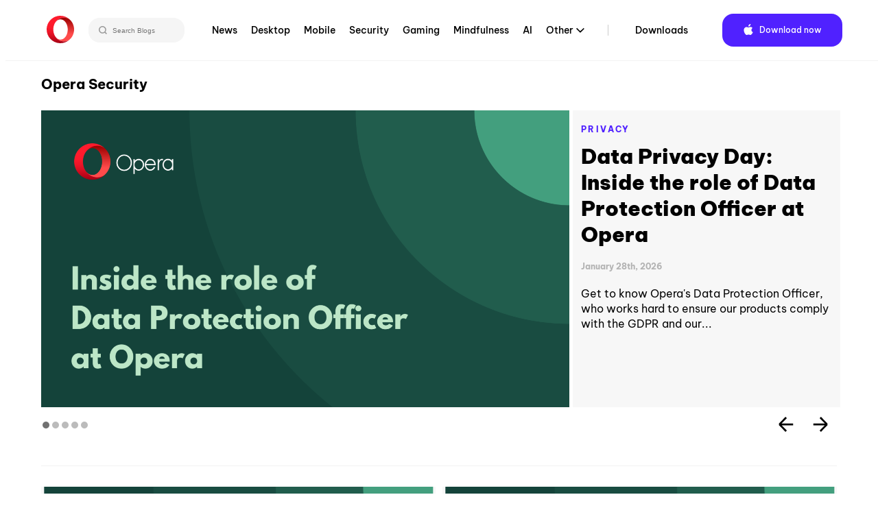

--- FILE ---
content_type: text/html; charset=UTF-8
request_url: https://blogs.opera.com/security/
body_size: 13866
content:

<!DOCTYPE html>
<!--[if lt IE 7]>
<html class="no-js lt-ie9 lt-ie8 lt-ie7"> <![endif]-->
<!--[if IE 7]>
<html class="no-js lt-ie9 lt-ie8"> <![endif]-->
<!--[if IE 8]>
<html class="no-js lt-ie9"> <![endif]-->
<!--[if gt IE 8]><!-->
<html class="no-js"> <!--<![endif]-->
<head>
    <meta charset="utf-8">
    <!-- Google Tag Manager -->
<script>(function(w,d,s,l,i){w[l]=w[l]||[];w[l].push({'gtm.start':
            new Date().getTime(),event:'gtm.js'});var f=d.getElementsByTagName(s)[0],
        j=d.createElement(s),dl=l!='dataLayer'?'&l='+l:'';j.async=true;j.src=
        'https://www.googletagmanager.com/gtm.js?id='+i+dl;f.parentNode.insertBefore(j,f);
    })(window,document,'script','dataLayer','GTM-N57PTZ9');</script>
<!-- End Google Tag Manager -->

    <meta http-equiv="X-UA-Compatible"
          content="IE=edge,chrome=1">

    
    <link rel="icon"
          type="image/x-icon"
          href="https://blogs.opera.com/security/wp-content/themes/opera-2022/static/img/opera.ced696a02c2c07e24ea24dbbed94d229.ico"/>

    <meta name="description"
          content="">
    <meta name="author"
          content="">

    <meta name="viewport"
          content="width=device-width">
    <link rel="stylesheet"
          type="text/css"
          media="all"
          href="https://www-static-blogs.operacdn.com/security/wp-content/themes/opera-2022/static/css/main.4953db3418e1ee4841826924de902183.css"/>

    <link rel="pingback"
          href="https://blogs.opera.com/security/xmlrpc.php"/>
    <meta name='robots' content='index, follow, max-image-preview:large, max-snippet:-1, max-video-preview:-1' />
	<style>img:is([sizes="auto" i], [sizes^="auto," i]) { contain-intrinsic-size: 3000px 1500px }</style>
	
	<!-- This site is optimized with the Yoast SEO Premium plugin v25.2 (Yoast SEO v25.2) - https://yoast.com/wordpress/plugins/seo/ -->
	<title>Opera Security Team&#039;s Blog | Opera</title>
	<link rel="canonical" href="https://blogs.opera.com/security/" />
	<link rel="next" href="https://blogs.opera.com/security/page/2/" />
	<meta property="og:locale" content="en_US" />
	<meta property="og:type" content="website" />
	<meta property="og:title" content="Opera Security" />
	<meta property="og:url" content="https://blogs.opera.com/security/" />
	<meta property="og:site_name" content="Opera Security" />
	<meta name="twitter:card" content="summary_large_image" />
	<script type="application/ld+json" class="yoast-schema-graph">{"@context":"https://schema.org","@graph":[{"@type":"CollectionPage","@id":"https://blogs.opera.com/security/","url":"https://blogs.opera.com/security/","name":"Opera Security Team's Blog | Opera","isPartOf":{"@id":"https://blogs.opera.com/security/#website"},"breadcrumb":{"@id":"https://blogs.opera.com/security/#breadcrumb"},"inLanguage":"en-US"},{"@type":"BreadcrumbList","@id":"https://blogs.opera.com/security/#breadcrumb","itemListElement":[{"@type":"ListItem","position":1,"name":"Home"}]},{"@type":"WebSite","@id":"https://blogs.opera.com/security/#website","url":"https://blogs.opera.com/security/","name":"Opera Security","description":"","potentialAction":[{"@type":"SearchAction","target":{"@type":"EntryPoint","urlTemplate":"https://blogs.opera.com/security/?s={search_term_string}"},"query-input":{"@type":"PropertyValueSpecification","valueRequired":true,"valueName":"search_term_string"}}],"inLanguage":"en-US"}]}</script>
	<!-- / Yoast SEO Premium plugin. -->


<link rel='stylesheet' id='wp-block-library-css' href='https://www-static-blogs.operacdn.com/security/wp-includes/css/dist/block-library/style.min.css?ver=6.8.1' type='text/css' media='all' />
<style id='classic-theme-styles-inline-css' type='text/css'>
/*! This file is auto-generated */
.wp-block-button__link{color:#fff;background-color:#32373c;border-radius:9999px;box-shadow:none;text-decoration:none;padding:calc(.667em + 2px) calc(1.333em + 2px);font-size:1.125em}.wp-block-file__button{background:#32373c;color:#fff;text-decoration:none}
</style>
<style id='global-styles-inline-css' type='text/css'>
:root{--wp--preset--aspect-ratio--square: 1;--wp--preset--aspect-ratio--4-3: 4/3;--wp--preset--aspect-ratio--3-4: 3/4;--wp--preset--aspect-ratio--3-2: 3/2;--wp--preset--aspect-ratio--2-3: 2/3;--wp--preset--aspect-ratio--16-9: 16/9;--wp--preset--aspect-ratio--9-16: 9/16;--wp--preset--color--black: #000000;--wp--preset--color--cyan-bluish-gray: #abb8c3;--wp--preset--color--white: #ffffff;--wp--preset--color--pale-pink: #f78da7;--wp--preset--color--vivid-red: #cf2e2e;--wp--preset--color--luminous-vivid-orange: #ff6900;--wp--preset--color--luminous-vivid-amber: #fcb900;--wp--preset--color--light-green-cyan: #7bdcb5;--wp--preset--color--vivid-green-cyan: #00d084;--wp--preset--color--pale-cyan-blue: #8ed1fc;--wp--preset--color--vivid-cyan-blue: #0693e3;--wp--preset--color--vivid-purple: #9b51e0;--wp--preset--gradient--vivid-cyan-blue-to-vivid-purple: linear-gradient(135deg,rgba(6,147,227,1) 0%,rgb(155,81,224) 100%);--wp--preset--gradient--light-green-cyan-to-vivid-green-cyan: linear-gradient(135deg,rgb(122,220,180) 0%,rgb(0,208,130) 100%);--wp--preset--gradient--luminous-vivid-amber-to-luminous-vivid-orange: linear-gradient(135deg,rgba(252,185,0,1) 0%,rgba(255,105,0,1) 100%);--wp--preset--gradient--luminous-vivid-orange-to-vivid-red: linear-gradient(135deg,rgba(255,105,0,1) 0%,rgb(207,46,46) 100%);--wp--preset--gradient--very-light-gray-to-cyan-bluish-gray: linear-gradient(135deg,rgb(238,238,238) 0%,rgb(169,184,195) 100%);--wp--preset--gradient--cool-to-warm-spectrum: linear-gradient(135deg,rgb(74,234,220) 0%,rgb(151,120,209) 20%,rgb(207,42,186) 40%,rgb(238,44,130) 60%,rgb(251,105,98) 80%,rgb(254,248,76) 100%);--wp--preset--gradient--blush-light-purple: linear-gradient(135deg,rgb(255,206,236) 0%,rgb(152,150,240) 100%);--wp--preset--gradient--blush-bordeaux: linear-gradient(135deg,rgb(254,205,165) 0%,rgb(254,45,45) 50%,rgb(107,0,62) 100%);--wp--preset--gradient--luminous-dusk: linear-gradient(135deg,rgb(255,203,112) 0%,rgb(199,81,192) 50%,rgb(65,88,208) 100%);--wp--preset--gradient--pale-ocean: linear-gradient(135deg,rgb(255,245,203) 0%,rgb(182,227,212) 50%,rgb(51,167,181) 100%);--wp--preset--gradient--electric-grass: linear-gradient(135deg,rgb(202,248,128) 0%,rgb(113,206,126) 100%);--wp--preset--gradient--midnight: linear-gradient(135deg,rgb(2,3,129) 0%,rgb(40,116,252) 100%);--wp--preset--font-size--small: 13px;--wp--preset--font-size--medium: 20px;--wp--preset--font-size--large: 36px;--wp--preset--font-size--x-large: 42px;--wp--preset--spacing--20: 0.44rem;--wp--preset--spacing--30: 0.67rem;--wp--preset--spacing--40: 1rem;--wp--preset--spacing--50: 1.5rem;--wp--preset--spacing--60: 2.25rem;--wp--preset--spacing--70: 3.38rem;--wp--preset--spacing--80: 5.06rem;--wp--preset--shadow--natural: 6px 6px 9px rgba(0, 0, 0, 0.2);--wp--preset--shadow--deep: 12px 12px 50px rgba(0, 0, 0, 0.4);--wp--preset--shadow--sharp: 6px 6px 0px rgba(0, 0, 0, 0.2);--wp--preset--shadow--outlined: 6px 6px 0px -3px rgba(255, 255, 255, 1), 6px 6px rgba(0, 0, 0, 1);--wp--preset--shadow--crisp: 6px 6px 0px rgba(0, 0, 0, 1);}:where(.is-layout-flex){gap: 0.5em;}:where(.is-layout-grid){gap: 0.5em;}body .is-layout-flex{display: flex;}.is-layout-flex{flex-wrap: wrap;align-items: center;}.is-layout-flex > :is(*, div){margin: 0;}body .is-layout-grid{display: grid;}.is-layout-grid > :is(*, div){margin: 0;}:where(.wp-block-columns.is-layout-flex){gap: 2em;}:where(.wp-block-columns.is-layout-grid){gap: 2em;}:where(.wp-block-post-template.is-layout-flex){gap: 1.25em;}:where(.wp-block-post-template.is-layout-grid){gap: 1.25em;}.has-black-color{color: var(--wp--preset--color--black) !important;}.has-cyan-bluish-gray-color{color: var(--wp--preset--color--cyan-bluish-gray) !important;}.has-white-color{color: var(--wp--preset--color--white) !important;}.has-pale-pink-color{color: var(--wp--preset--color--pale-pink) !important;}.has-vivid-red-color{color: var(--wp--preset--color--vivid-red) !important;}.has-luminous-vivid-orange-color{color: var(--wp--preset--color--luminous-vivid-orange) !important;}.has-luminous-vivid-amber-color{color: var(--wp--preset--color--luminous-vivid-amber) !important;}.has-light-green-cyan-color{color: var(--wp--preset--color--light-green-cyan) !important;}.has-vivid-green-cyan-color{color: var(--wp--preset--color--vivid-green-cyan) !important;}.has-pale-cyan-blue-color{color: var(--wp--preset--color--pale-cyan-blue) !important;}.has-vivid-cyan-blue-color{color: var(--wp--preset--color--vivid-cyan-blue) !important;}.has-vivid-purple-color{color: var(--wp--preset--color--vivid-purple) !important;}.has-black-background-color{background-color: var(--wp--preset--color--black) !important;}.has-cyan-bluish-gray-background-color{background-color: var(--wp--preset--color--cyan-bluish-gray) !important;}.has-white-background-color{background-color: var(--wp--preset--color--white) !important;}.has-pale-pink-background-color{background-color: var(--wp--preset--color--pale-pink) !important;}.has-vivid-red-background-color{background-color: var(--wp--preset--color--vivid-red) !important;}.has-luminous-vivid-orange-background-color{background-color: var(--wp--preset--color--luminous-vivid-orange) !important;}.has-luminous-vivid-amber-background-color{background-color: var(--wp--preset--color--luminous-vivid-amber) !important;}.has-light-green-cyan-background-color{background-color: var(--wp--preset--color--light-green-cyan) !important;}.has-vivid-green-cyan-background-color{background-color: var(--wp--preset--color--vivid-green-cyan) !important;}.has-pale-cyan-blue-background-color{background-color: var(--wp--preset--color--pale-cyan-blue) !important;}.has-vivid-cyan-blue-background-color{background-color: var(--wp--preset--color--vivid-cyan-blue) !important;}.has-vivid-purple-background-color{background-color: var(--wp--preset--color--vivid-purple) !important;}.has-black-border-color{border-color: var(--wp--preset--color--black) !important;}.has-cyan-bluish-gray-border-color{border-color: var(--wp--preset--color--cyan-bluish-gray) !important;}.has-white-border-color{border-color: var(--wp--preset--color--white) !important;}.has-pale-pink-border-color{border-color: var(--wp--preset--color--pale-pink) !important;}.has-vivid-red-border-color{border-color: var(--wp--preset--color--vivid-red) !important;}.has-luminous-vivid-orange-border-color{border-color: var(--wp--preset--color--luminous-vivid-orange) !important;}.has-luminous-vivid-amber-border-color{border-color: var(--wp--preset--color--luminous-vivid-amber) !important;}.has-light-green-cyan-border-color{border-color: var(--wp--preset--color--light-green-cyan) !important;}.has-vivid-green-cyan-border-color{border-color: var(--wp--preset--color--vivid-green-cyan) !important;}.has-pale-cyan-blue-border-color{border-color: var(--wp--preset--color--pale-cyan-blue) !important;}.has-vivid-cyan-blue-border-color{border-color: var(--wp--preset--color--vivid-cyan-blue) !important;}.has-vivid-purple-border-color{border-color: var(--wp--preset--color--vivid-purple) !important;}.has-vivid-cyan-blue-to-vivid-purple-gradient-background{background: var(--wp--preset--gradient--vivid-cyan-blue-to-vivid-purple) !important;}.has-light-green-cyan-to-vivid-green-cyan-gradient-background{background: var(--wp--preset--gradient--light-green-cyan-to-vivid-green-cyan) !important;}.has-luminous-vivid-amber-to-luminous-vivid-orange-gradient-background{background: var(--wp--preset--gradient--luminous-vivid-amber-to-luminous-vivid-orange) !important;}.has-luminous-vivid-orange-to-vivid-red-gradient-background{background: var(--wp--preset--gradient--luminous-vivid-orange-to-vivid-red) !important;}.has-very-light-gray-to-cyan-bluish-gray-gradient-background{background: var(--wp--preset--gradient--very-light-gray-to-cyan-bluish-gray) !important;}.has-cool-to-warm-spectrum-gradient-background{background: var(--wp--preset--gradient--cool-to-warm-spectrum) !important;}.has-blush-light-purple-gradient-background{background: var(--wp--preset--gradient--blush-light-purple) !important;}.has-blush-bordeaux-gradient-background{background: var(--wp--preset--gradient--blush-bordeaux) !important;}.has-luminous-dusk-gradient-background{background: var(--wp--preset--gradient--luminous-dusk) !important;}.has-pale-ocean-gradient-background{background: var(--wp--preset--gradient--pale-ocean) !important;}.has-electric-grass-gradient-background{background: var(--wp--preset--gradient--electric-grass) !important;}.has-midnight-gradient-background{background: var(--wp--preset--gradient--midnight) !important;}.has-small-font-size{font-size: var(--wp--preset--font-size--small) !important;}.has-medium-font-size{font-size: var(--wp--preset--font-size--medium) !important;}.has-large-font-size{font-size: var(--wp--preset--font-size--large) !important;}.has-x-large-font-size{font-size: var(--wp--preset--font-size--x-large) !important;}
:where(.wp-block-post-template.is-layout-flex){gap: 1.25em;}:where(.wp-block-post-template.is-layout-grid){gap: 1.25em;}
:where(.wp-block-columns.is-layout-flex){gap: 2em;}:where(.wp-block-columns.is-layout-grid){gap: 2em;}
:root :where(.wp-block-pullquote){font-size: 1.5em;line-height: 1.6;}
</style>
<link rel='stylesheet' id='related-posts-by-taxonomy-css' href='https://www-static-blogs.operacdn.com/security/wp-content/plugins/related-posts-by-taxonomy/includes/assets/css/styles.css?ver=6.8.1' type='text/css' media='all' />
<link rel="https://api.w.org/" href="https://blogs.opera.com/security/wp-json/" /><link rel="EditURI" type="application/rsd+xml" title="RSD" href="https://blogs.opera.com/security/xmlrpc.php?rsd" />
<meta name="generator" content="WordPress 6.8.1" />

</head>
<body class="home blog wp-theme-opera-2022">
<!-- Google Tag Manager (noscript) -->
<noscript><iframe src="https://www.googletagmanager.com/ns.html?id=GTM-N57PTZ9"
                  height="0" width="0" style="display:none;visibility:hidden"></iframe></noscript>
<!-- End Google Tag Manager (noscript) -->
<!--[if lt IE 7]>
<p class="chromeframe">You are using an outdated browser.
    <a href="http://opera.com/">Upgrade your browser today</a>
</p>
<![endif]-->
<div class="header button-theme"
     role="navigation">
    <div class="header__wrapper container-fluid wrapper">
        <a class="header__brand"
           href="https://blogs.opera.com/security/">
            <img src="https://www-static-blogs.operacdn.com/security/wp-content/themes/opera-2022/static/img/logo.64d9b43037de76c75fa0a1a04d91f14e.svg"
                 alt="Opera"/>
        </a>
        <div class="search">
            <div class="searchBar">
                <form role="search" method="get" id="searchform" action="https://blogs.opera.com/security/" >
            <input id="searchQueryInput" class="search-form search-field" type="text" name="s" placeholder="Search Blogs" value=""/>
            <button id="searchsubmit" type="submit" id="searchsubmit" />
                <svg width="12" height="12" viewBox="0 0 12 12" fill="none" xmlns="http://www.w3.org/2000/svg">
                    <path d="M5.37909 0.666748L10.6667 6.00008M10.6667 6.00008L5.37909 11.3334M10.6667 6.00008L0 6.00008" stroke="#666666" stroke-width="1.46667"/>
                </svg>
            </button>
            <button id="searchQueryIcon" name="searchQueryIcon">
                <svg width="18" height="18" viewBox="0 0 18 18" fill="none" xmlns="http://www.w3.org/2000/svg">
                <path fill-rule="evenodd" clip-rule="evenodd" d="M11.3368 7.40174C11.3368 9.57502 9.57502 11.3368 7.40174 11.3368C5.22846 11.3368 3.46667 9.57502 3.46667 7.40174C3.46667 5.22846 5.22846 3.46667 7.40174 3.46667C9.57502 3.46667 11.3368 5.22846 11.3368 7.40174ZM10.6676 11.7047C9.76062 12.3942 8.62897 12.8035 7.40174 12.8035C4.41844 12.8035 2 10.385 2 7.40174C2 4.41844 4.41844 2 7.40174 2C10.385 2 12.8035 4.41844 12.8035 7.40174C12.8035 8.62897 12.3942 9.76062 11.7047 10.6676L13.9972 12.9601L12.9601 13.9972L10.6676 11.7047Z" fill="#999999"/>
                </svg>
            </button>

            </form>            </div>
        </div>
        <div class="header__menu">
            <ul id="menu-top-menu" class="menu"><li id="menu-item-466" class="menu-item menu-item-type-custom menu-item-object-custom menu-item-466"><a href="https://blogs.opera.com/news/">News</a></li>
<li id="menu-item-467" class="menu-item menu-item-type-custom menu-item-object-custom menu-item-467"><a href="https://blogs.opera.com/desktop/">Desktop</a></li>
<li id="menu-item-468" class="menu-item menu-item-type-custom menu-item-object-custom menu-item-468"><a href="https://blogs.opera.com/mobile/">Mobile</a></li>
<li id="menu-item-470" class="menu-item menu-item-type-custom menu-item-object-custom current-menu-item current_page_item menu-item-home menu-item-470"><a href="https://blogs.opera.com/security/" aria-current="page">Security</a></li>
<li id="menu-item-575" class="menu-item menu-item-type-custom menu-item-object-custom menu-item-575"><a href="https://blogs.opera.com/news/category/gaming/">Gaming</a></li>
<li id="menu-item-622" class="menu-item menu-item-type-custom menu-item-object-custom menu-item-622"><a href="https://blogs.opera.com/news/category/mindfulness/">Mindfulness</a></li>
<li id="menu-item-574" class="menu-item menu-item-type-custom menu-item-object-custom menu-item-574"><a href="https://blogs.opera.com/news/category/ai/">AI</a></li>
<li id="menu-item-471" class="menu-item menu-item-type-custom menu-item-object-custom menu-item-has-children menu-item-471"><a href="#">Other</a>
<ul class="sub-menu">
	<li id="menu-item-472" class="menu-item menu-item-type-custom menu-item-object-custom menu-item-472"><a href="https://blogs.opera.com/tips-and-tricks/">Tips &amp; Tricks</a></li>
	<li id="menu-item-469" class="menu-item menu-item-type-custom menu-item-object-custom menu-item-469"><a href="https://blogs.opera.com/crypto/">Crypto</a></li>
	<li id="menu-item-473" class="menu-item menu-item-type-custom menu-item-object-custom menu-item-473"><a href="https://blogs.opera.com/russia/">Russia &amp; CIS</a></li>
	<li id="menu-item-474" class="menu-item menu-item-type-custom menu-item-object-custom menu-item-474"><a href="https://blogs.opera.com/africa/">Africa</a></li>
	<li id="menu-item-475" class="menu-item menu-item-type-custom menu-item-object-custom menu-item-475"><a href="https://blogs.opera.com/india/">India</a></li>
	<li id="menu-item-476" class="menu-item menu-item-type-custom menu-item-object-custom menu-item-476"><a href="https://blogs.opera.com/indonesia/">Indonesia</a></li>
	<li id="menu-item-477" class="menu-item menu-item-type-custom menu-item-object-custom menu-item-477"><a href="https://blogs.opera.com/germany/">Germany</a></li>
</ul>
</li>
<li id="menu-item-478" class="main-nav-separator menu-item menu-item-type-custom menu-item-object-custom menu-item-478"><a href="https://www.opera.com/download">Downloads</a></li>
</ul>            <div class="right">
                <div class="dark-theme-switch @mobile-hidden">
                </div>
                <div class="header__download">
                    <span class="download-button--wrapper download-button--desktop download-button--full ">
                        <a href="https://www.opera.com/download"
                           target="_blank"
                           class="button"
                           rel="nofollow noopener"
                           data-alternative="None">
                             <span class="cta"><span class="platform-icon">Download now</span></span>
                        </a>
                    </span>
                </div>
            </div>
        </div>
        <input id="header__switcher"
               class="hidden--clip header__switcher"
               type="checkbox">
        <label class="header__menu-switcher"
               for="header__switcher"
               style="background-image: url(https://www-static-blogs.operacdn.com/security/wp-content/themes/opera-2022/static/img/hamburger-icon.f6b521ba8d57ffa897052aa010122589.svg)"></label>
        <nav class="header__menu-nav container-fluid"><div class="menu-item menu-item-type-custom menu-item-object-custom menu-item-466"><input id="hf-browsers-switcher466" class="hf__dd-switcher hf-hide" type="checkbox"><h4 class="hf__heading"><label class="hf__label" for="hf-browsers-switcher466"><a class="hf__link hover-line" href=https://blogs.opera.com/news/">News</a></label></h4></div><div class="menu-item menu-item-type-custom menu-item-object-custom menu-item-467"><input id="hf-browsers-switcher467" class="hf__dd-switcher hf-hide" type="checkbox"><h4 class="hf__heading"><label class="hf__label" for="hf-browsers-switcher467"><a class="hf__link hover-line" href=https://blogs.opera.com/desktop/">Desktop</a></label></h4></div><div class="menu-item menu-item-type-custom menu-item-object-custom menu-item-468"><input id="hf-browsers-switcher468" class="hf__dd-switcher hf-hide" type="checkbox"><h4 class="hf__heading"><label class="hf__label" for="hf-browsers-switcher468"><a class="hf__link hover-line" href=https://blogs.opera.com/mobile/">Mobile</a></label></h4></div><div class="menu-item menu-item-type-custom menu-item-object-custom current-menu-item current_page_item menu-item-home active menu-item-470"><input id="hf-browsers-switcher470" class="hf__dd-switcher hf-hide" type="checkbox"><h4 class="hf__heading"><label class="hf__label" for="hf-browsers-switcher470"><a class="hf__link hover-line" href=https://blogs.opera.com/security/">Security</a></label></h4></div><div class="menu-item menu-item-type-custom menu-item-object-custom menu-item-575"><input id="hf-browsers-switcher575" class="hf__dd-switcher hf-hide" type="checkbox"><h4 class="hf__heading"><label class="hf__label" for="hf-browsers-switcher575"><a class="hf__link hover-line" href=https://blogs.opera.com/news/category/gaming/">Gaming</a></label></h4></div><div class="menu-item menu-item-type-custom menu-item-object-custom menu-item-622"><input id="hf-browsers-switcher622" class="hf__dd-switcher hf-hide" type="checkbox"><h4 class="hf__heading"><label class="hf__label" for="hf-browsers-switcher622"><a class="hf__link hover-line" href=https://blogs.opera.com/news/category/mindfulness/">Mindfulness</a></label></h4></div><div class="menu-item menu-item-type-custom menu-item-object-custom menu-item-574"><input id="hf-browsers-switcher574" class="hf__dd-switcher hf-hide" type="checkbox"><h4 class="hf__heading"><label class="hf__label" for="hf-browsers-switcher574"><a class="hf__link hover-line" href=https://blogs.opera.com/news/category/ai/">AI</a></label></h4></div><div class="menu-item menu-item-type-custom menu-item-object-custom menu-item-has-children dropdown menu-item-471"><input id="hf-browsers-switcher471" class="hf__dd-switcher hf-hide" type="checkbox"><h4 class="hf__heading"><label class="hf__label" for="hf-browsers-switcher471"><a class="hf__link hover-line" href=#">Other</a></label></h4><div class="hf__dd-content header__dd-content">
<ul class="dropdown-menu depth_0">
	<li class="menu-item menu-item-type-custom menu-item-object-custom menu-item-472"><a class="hf__link hover-line" href="https://blogs.opera.com/tips-and-tricks/"><span class="hover-line__element">Tips &amp; Tricks</span></a></li>	<li class="menu-item menu-item-type-custom menu-item-object-custom menu-item-469"><a class="hf__link hover-line" href="https://blogs.opera.com/crypto/"><span class="hover-line__element">Crypto</span></a></li>	<li class="menu-item menu-item-type-custom menu-item-object-custom menu-item-473"><a class="hf__link hover-line" href="https://blogs.opera.com/russia/"><span class="hover-line__element">Russia &amp; CIS</span></a></li>	<li class="menu-item menu-item-type-custom menu-item-object-custom menu-item-474"><a class="hf__link hover-line" href="https://blogs.opera.com/africa/"><span class="hover-line__element">Africa</span></a></li>	<li class="menu-item menu-item-type-custom menu-item-object-custom menu-item-475"><a class="hf__link hover-line" href="https://blogs.opera.com/india/"><span class="hover-line__element">India</span></a></li>	<li class="menu-item menu-item-type-custom menu-item-object-custom menu-item-476"><a class="hf__link hover-line" href="https://blogs.opera.com/indonesia/"><span class="hover-line__element">Indonesia</span></a></li>	<li class="menu-item menu-item-type-custom menu-item-object-custom menu-item-477"><a class="hf__link hover-line" href="https://blogs.opera.com/germany/"><span class="hover-line__element">Germany</span></a></li></ul></div></div><div class="main-nav-separator menu-item menu-item-type-custom menu-item-object-custom menu-item-478"><input id="hf-browsers-switcher478" class="hf__dd-switcher hf-hide" type="checkbox"><h4 class="hf__heading"><label class="hf__label" for="hf-browsers-switcher478"><a class="hf__link hover-line" href=https://www.opera.com/download">Downloads</a></label></h4></div></nav>    </div>
</div>

<div id="opera"
     class="container-fluid wrapper">
    <h1 class="blogs-title">
        Opera Security    </h1>
    <p class="description"></p>
    <div class="carousel">
        <div class="slideshow-container">
                        <div class="myslides fade row">
            <div class="img-wrapper col-xs-12 col-sm-12 col-md-12 col-lg-8">
                <a href="https://blogs.opera.com/security/2026/01/data-privacy-day-opera-data-protection-officer-q-a/"><img src="https://www-static-blogs.operacdn.com/security/wp-content/uploads/sites/6/2026/01/Data-Privacy-Day-Data-Protection-Officer-at-Opera.png" class="attachment-post-thumbnail size-post-thumbnail wp-post-image" alt="Inside the role of Data Protection Officer at Opera" decoding="async" fetchpriority="high" srcset="https://www-static-blogs.operacdn.com/security/wp-content/uploads/sites/6/2026/01/Data-Privacy-Day-Data-Protection-Officer-at-Opera.png 1920w, https://www-static-blogs.operacdn.com/security/wp-content/uploads/sites/6/2026/01/Data-Privacy-Day-Data-Protection-Officer-at-Opera-300x169.png 300w, https://www-static-blogs.operacdn.com/security/wp-content/uploads/sites/6/2026/01/Data-Privacy-Day-Data-Protection-Officer-at-Opera-700x394.png 700w, https://www-static-blogs.operacdn.com/security/wp-content/uploads/sites/6/2026/01/Data-Privacy-Day-Data-Protection-Officer-at-Opera-768x432.png 768w, https://www-static-blogs.operacdn.com/security/wp-content/uploads/sites/6/2026/01/Data-Privacy-Day-Data-Protection-Officer-at-Opera-1536x864.png 1536w" sizes="(max-width: 1920px) 100vw, 1920px" /></a>            </div>
            <div class="info col-xs-12 col-sm-12 col-md-12 col-lg-4">
                <p class="category"><a href="https://blogs.opera.com/security/category/privacy/">Privacy</a></p>
                <h2 class="title">
                    <a href="https://blogs.opera.com/security/2026/01/data-privacy-day-opera-data-protection-officer-q-a/"
                       rel="bookmark"
                       title="Permanent Link to Data Privacy Day: Inside the role of Data Protection Officer at Opera">Data Privacy Day: Inside the role of Data Protection Officer at Opera</a>
                </h2>
                <h5 class="postdate">
                    <time datetime="2026-01-28">January 28th, 2026</time>
                </h5>
                <p class="description">Get to know Opera's Data Protection Officer, who works hard to ensure our products comply with the GDPR and our...</p>
            </div>
        </div>

            <div class="myslides fade row">
            <div class="img-wrapper col-xs-12 col-sm-12 col-md-12 col-lg-8">
                <a href="https://blogs.opera.com/security/2025/12/update-your-browser-security-fix-for-chrome-zero-day-cve-2025-14174/"><img src="https://www-static-blogs.operacdn.com/security/wp-content/uploads/sites/6/2023/06/Opera-Security-Updates-Green.png" class="attachment-post-thumbnail size-post-thumbnail wp-post-image" alt="" decoding="async" srcset="https://www-static-blogs.operacdn.com/security/wp-content/uploads/sites/6/2023/06/Opera-Security-Updates-Green.png 1920w, https://www-static-blogs.operacdn.com/security/wp-content/uploads/sites/6/2023/06/Opera-Security-Updates-Green-300x169.png 300w, https://www-static-blogs.operacdn.com/security/wp-content/uploads/sites/6/2023/06/Opera-Security-Updates-Green-700x394.png 700w, https://www-static-blogs.operacdn.com/security/wp-content/uploads/sites/6/2023/06/Opera-Security-Updates-Green-768x432.png 768w, https://www-static-blogs.operacdn.com/security/wp-content/uploads/sites/6/2023/06/Opera-Security-Updates-Green-1536x864.png 1536w" sizes="(max-width: 1920px) 100vw, 1920px" /></a>            </div>
            <div class="info col-xs-12 col-sm-12 col-md-12 col-lg-4">
                <p class="category"><a href="https://blogs.opera.com/security/category/news/">News, </a><a href="https://blogs.opera.com/security/category/security/">Security</a></p>
                <h2 class="title">
                    <a href="https://blogs.opera.com/security/2025/12/update-your-browser-security-fix-for-chrome-zero-day-cve-2025-14174/"
                       rel="bookmark"
                       title="Permanent Link to Update your browser: Security fix for Chrome zero-day CVE-2025-14174">Update your browser: Security fix for Chrome zero-day CVE-2025-14174</a>
                </h2>
                <h5 class="postdate">
                    <time datetime="2025-12-18">December 18th, 2025</time>
                </h5>
                <p class="description">Chromium's latest release addressed new vulnerabilities. Security updates have been released for Opera - get the latest versions now.</p>
            </div>
        </div>

            <div class="myslides fade row">
            <div class="img-wrapper col-xs-12 col-sm-12 col-md-12 col-lg-8">
                <a href="https://blogs.opera.com/security/2025/11/update-your-browser-security-fix-for-chrome-zero-day-cve-2025-13223/"><img src="https://www-static-blogs.operacdn.com/security/wp-content/uploads/sites/6/2023/06/Opera-Security-Updates-Green.png" class="attachment-post-thumbnail size-post-thumbnail wp-post-image" alt="" decoding="async" srcset="https://www-static-blogs.operacdn.com/security/wp-content/uploads/sites/6/2023/06/Opera-Security-Updates-Green.png 1920w, https://www-static-blogs.operacdn.com/security/wp-content/uploads/sites/6/2023/06/Opera-Security-Updates-Green-300x169.png 300w, https://www-static-blogs.operacdn.com/security/wp-content/uploads/sites/6/2023/06/Opera-Security-Updates-Green-700x394.png 700w, https://www-static-blogs.operacdn.com/security/wp-content/uploads/sites/6/2023/06/Opera-Security-Updates-Green-768x432.png 768w, https://www-static-blogs.operacdn.com/security/wp-content/uploads/sites/6/2023/06/Opera-Security-Updates-Green-1536x864.png 1536w" sizes="(max-width: 1920px) 100vw, 1920px" /></a>            </div>
            <div class="info col-xs-12 col-sm-12 col-md-12 col-lg-4">
                <p class="category"><a href="https://blogs.opera.com/security/category/news/">News, </a><a href="https://blogs.opera.com/security/category/security/">Security</a></p>
                <h2 class="title">
                    <a href="https://blogs.opera.com/security/2025/11/update-your-browser-security-fix-for-chrome-zero-day-cve-2025-13223/"
                       rel="bookmark"
                       title="Permanent Link to Update your browser: Security fix for Chrome zero-day CVE-2025-13223">Update your browser: Security fix for Chrome zero-day CVE-2025-13223</a>
                </h2>
                <h5 class="postdate">
                    <time datetime="2025-11-20">November 20th, 2025</time>
                </h5>
                <p class="description">Chromium's latest release addressed new vulnerabilities. Security updates have been released for Opera - get the latest versions now.</p>
            </div>
        </div>

            <div class="myslides fade row">
            <div class="img-wrapper col-xs-12 col-sm-12 col-md-12 col-lg-8">
                <a href="https://blogs.opera.com/security/2025/10/prompt-injection-in-opera-neon-rapid-response-through-responsible-disclosure/"><img src="https://www-static-blogs.operacdn.com/security/wp-content/uploads/sites/6/2025/10/Opera-Neon-Security-Prompt-injection.png" class="attachment-post-thumbnail size-post-thumbnail wp-post-image" alt="Prompt injection in Opera Neon: Rapid response through responsible disclosure" decoding="async" srcset="https://www-static-blogs.operacdn.com/security/wp-content/uploads/sites/6/2025/10/Opera-Neon-Security-Prompt-injection.png 1920w, https://www-static-blogs.operacdn.com/security/wp-content/uploads/sites/6/2025/10/Opera-Neon-Security-Prompt-injection-300x169.png 300w, https://www-static-blogs.operacdn.com/security/wp-content/uploads/sites/6/2025/10/Opera-Neon-Security-Prompt-injection-700x394.png 700w, https://www-static-blogs.operacdn.com/security/wp-content/uploads/sites/6/2025/10/Opera-Neon-Security-Prompt-injection-768x432.png 768w, https://www-static-blogs.operacdn.com/security/wp-content/uploads/sites/6/2025/10/Opera-Neon-Security-Prompt-injection-1536x864.png 1536w" sizes="(max-width: 1920px) 100vw, 1920px" /></a>            </div>
            <div class="info col-xs-12 col-sm-12 col-md-12 col-lg-4">
                <p class="category"><a href="https://blogs.opera.com/security/category/security/">Security</a></p>
                <h2 class="title">
                    <a href="https://blogs.opera.com/security/2025/10/prompt-injection-in-opera-neon-rapid-response-through-responsible-disclosure/"
                       rel="bookmark"
                       title="Permanent Link to Prompt injection in Opera Neon: Rapid response through responsible disclosure">Prompt injection in Opera Neon: Rapid response through responsible disclosure</a>
                </h2>
                <h5 class="postdate">
                    <time datetime="2025-10-23">October 23rd, 2025</time>
                </h5>
                <p class="description">Strengthening AI agentic browsers with the help of security best practices.</p>
            </div>
        </div>

            <div class="myslides fade row">
            <div class="img-wrapper col-xs-12 col-sm-12 col-md-12 col-lg-8">
                <a href="https://blogs.opera.com/security/2025/10/opera-neon-understanding-agentic-browser-security/"><img src="https://www-static-blogs.operacdn.com/security/wp-content/uploads/sites/6/2025/10/Opera-Neon-Security.png" class="attachment-post-thumbnail size-post-thumbnail wp-post-image" alt="Protected with Opera Neon: Understanding agentic browser security" decoding="async" srcset="https://www-static-blogs.operacdn.com/security/wp-content/uploads/sites/6/2025/10/Opera-Neon-Security.png 1920w, https://www-static-blogs.operacdn.com/security/wp-content/uploads/sites/6/2025/10/Opera-Neon-Security-300x169.png 300w, https://www-static-blogs.operacdn.com/security/wp-content/uploads/sites/6/2025/10/Opera-Neon-Security-700x394.png 700w, https://www-static-blogs.operacdn.com/security/wp-content/uploads/sites/6/2025/10/Opera-Neon-Security-768x432.png 768w, https://www-static-blogs.operacdn.com/security/wp-content/uploads/sites/6/2025/10/Opera-Neon-Security-1536x864.png 1536w" sizes="(max-width: 1920px) 100vw, 1920px" /></a>            </div>
            <div class="info col-xs-12 col-sm-12 col-md-12 col-lg-4">
                <p class="category"><a href="https://blogs.opera.com/security/category/security/">Security</a></p>
                <h2 class="title">
                    <a href="https://blogs.opera.com/security/2025/10/opera-neon-understanding-agentic-browser-security/"
                       rel="bookmark"
                       title="Permanent Link to Protected with Opera Neon: Understanding agentic browser security">Protected with Opera Neon: Understanding agentic browser security</a>
                </h2>
                <h5 class="postdate">
                    <time datetime="2025-10-21">October 21st, 2025</time>
                </h5>
                <p class="description">Opera Neon opens up new possibilities online but agentic browsers also face new threats. Here's a primer on agentic browser...</p>
            </div>
        </div>

                <div class="controls">
                <div class="dots">
                </div>
                <div>
                    <a class="prev minus-slide">
                        <img src="https://www-static-blogs.operacdn.com/security/wp-content/themes/opera-2022/static/img/arrow-left.171ab59fa709a3915488a44fbe586dba.svg"
                             alt="control"/>
                    </a>
                    <a class="next plus-slide">
                        <img src="https://www-static-blogs.operacdn.com/security/wp-content/themes/opera-2022/static/img/arrow-right.22d48607ea14d7ce2603010ffc20d31d.svg"
                             alt="control"/>
                    </a>
                </div>
            </div>
        </div>
    </div>
    <hr>
    <div class="posts-wrapper">
    
        <article class="post-646 post type-post status-publish format-standard has-post-thumbnail hentry category-front-page-secondary category-security" id="post-646">
            <header>
                <a href="https://blogs.opera.com/security/2025/10/gamemaker-security-update-cve-2025-12501/"><img src="https://www-static-blogs.operacdn.com/security/wp-content/uploads/sites/6/2025/10/GameMaker-security-update.png" class="attachment-post-thumbnail size-post-thumbnail wp-post-image" alt="GameMaker security update: Patch now to prevent DoS attacks" decoding="async" loading="lazy" srcset="https://www-static-blogs.operacdn.com/security/wp-content/uploads/sites/6/2025/10/GameMaker-security-update.png 1920w, https://www-static-blogs.operacdn.com/security/wp-content/uploads/sites/6/2025/10/GameMaker-security-update-300x169.png 300w, https://www-static-blogs.operacdn.com/security/wp-content/uploads/sites/6/2025/10/GameMaker-security-update-700x394.png 700w, https://www-static-blogs.operacdn.com/security/wp-content/uploads/sites/6/2025/10/GameMaker-security-update-768x432.png 768w, https://www-static-blogs.operacdn.com/security/wp-content/uploads/sites/6/2025/10/GameMaker-security-update-1536x864.png 1536w" sizes="auto, (max-width: 1920px) 100vw, 1920px" /></a>            </header>
            <div class="post-body">
                <p class="post-category"><a href="https://blogs.opera.com/security/category/security/">Security</a></p>
                <h2 class="post-title">
                    <a href="https://blogs.opera.com/security/2025/10/gamemaker-security-update-cve-2025-12501/"
                       rel="bookmark"
                       title="Permanent Link to GameMaker security update: Patch now to prevent DoS attacks">GameMaker security update: Patch now to prevent DoS attacks</a>
                </h2>
                <time datetime="2025-10-30">October 30th, 2025</time>
            </div>
            <footer>
                            </footer>
        </article>

    
        <article class="post-549 post type-post status-publish format-standard has-post-thumbnail sticky hentry category-front-page category-front-page-secondary category-security" id="post-549">
            <header>
                <a href="https://blogs.opera.com/security/2023/09/where-to-find-operas-privacy-and-security-team-online/"><img src="https://www-static-blogs.operacdn.com/security/wp-content/uploads/sites/6/2023/09/Where-to-find-Operas-privacy-and-security-team-online.png" class="attachment-post-thumbnail size-post-thumbnail wp-post-image" alt="Where to find Opera&#039;s privacy and security team online" decoding="async" loading="lazy" srcset="https://www-static-blogs.operacdn.com/security/wp-content/uploads/sites/6/2023/09/Where-to-find-Operas-privacy-and-security-team-online.png 1920w, https://www-static-blogs.operacdn.com/security/wp-content/uploads/sites/6/2023/09/Where-to-find-Operas-privacy-and-security-team-online-300x169.png 300w, https://www-static-blogs.operacdn.com/security/wp-content/uploads/sites/6/2023/09/Where-to-find-Operas-privacy-and-security-team-online-700x394.png 700w, https://www-static-blogs.operacdn.com/security/wp-content/uploads/sites/6/2023/09/Where-to-find-Operas-privacy-and-security-team-online-768x432.png 768w, https://www-static-blogs.operacdn.com/security/wp-content/uploads/sites/6/2023/09/Where-to-find-Operas-privacy-and-security-team-online-1536x864.png 1536w" sizes="auto, (max-width: 1920px) 100vw, 1920px" /></a>            </header>
            <div class="post-body">
                <p class="post-category"><a href="https://blogs.opera.com/security/category/security/">Security</a></p>
                <h2 class="post-title">
                    <a href="https://blogs.opera.com/security/2023/09/where-to-find-operas-privacy-and-security-team-online/"
                       rel="bookmark"
                       title="Permanent Link to Where to find Opera&#8217;s Privacy and Security team online">Where to find Opera&#8217;s Privacy and Security team online</a>
                </h2>
                <time datetime="2023-09-27">September 27th, 2023</time>
            </div>
            <footer>
                            </footer>
        </article>

    
        <article class="post-525 post type-post status-publish format-standard has-post-thumbnail hentry category-front-page-secondary category-privacy category-security tag-browser-privacy tag-privacy tag-security" id="post-525">
            <header>
                <a href="https://blogs.opera.com/security/2023/08/how-opera-protects-from-spyware/"><img src="https://www-static-blogs.operacdn.com/security/wp-content/uploads/sites/6/2023/08/Opera-One-how-Opera-protects-from-spyware.jpeg" class="attachment-post-thumbnail size-post-thumbnail wp-post-image" alt="How your Opera browser keeps you safe from spyware and other cyber threats" decoding="async" loading="lazy" srcset="https://www-static-blogs.operacdn.com/security/wp-content/uploads/sites/6/2023/08/Opera-One-how-Opera-protects-from-spyware.jpeg 1920w, https://www-static-blogs.operacdn.com/security/wp-content/uploads/sites/6/2023/08/Opera-One-how-Opera-protects-from-spyware-300x169.jpeg 300w, https://www-static-blogs.operacdn.com/security/wp-content/uploads/sites/6/2023/08/Opera-One-how-Opera-protects-from-spyware-700x394.jpeg 700w, https://www-static-blogs.operacdn.com/security/wp-content/uploads/sites/6/2023/08/Opera-One-how-Opera-protects-from-spyware-768x432.jpeg 768w, https://www-static-blogs.operacdn.com/security/wp-content/uploads/sites/6/2023/08/Opera-One-how-Opera-protects-from-spyware-1536x864.jpeg 1536w" sizes="auto, (max-width: 1920px) 100vw, 1920px" /></a>            </header>
            <div class="post-body">
                <p class="post-category"><a href="https://blogs.opera.com/security/category/privacy/">Privacy, </a><a href="https://blogs.opera.com/security/category/security/">Security</a></p>
                <h2 class="post-title">
                    <a href="https://blogs.opera.com/security/2023/08/how-opera-protects-from-spyware/"
                       rel="bookmark"
                       title="Permanent Link to How your Opera browser keeps you safe from spyware and other cyber threats">How your Opera browser keeps you safe from spyware and other cyber threats</a>
                </h2>
                <time datetime="2023-08-11">August 11th, 2023</time>
            </div>
            <footer>
                            </footer>
        </article>

    
        <article class="post-495 post type-post status-publish format-standard has-post-thumbnail sticky hentry category-front-page-secondary category-news category-security tag-data-privacy-day tag-news tag-privacy tag-security" id="post-495">
            <header>
                <a href="https://blogs.opera.com/security/2023/01/data-privacy-day-be-your-own-privacy-champion/"><img src="https://www-static-blogs.operacdn.com/security/wp-content/uploads/sites/6/2023/01/Data-Privacy-Day-Jan-28-image.png" class="attachment-post-thumbnail size-post-thumbnail wp-post-image" alt="Data Privacy Day - January 28" decoding="async" loading="lazy" srcset="https://www-static-blogs.operacdn.com/security/wp-content/uploads/sites/6/2023/01/Data-Privacy-Day-Jan-28-image.png 1920w, https://www-static-blogs.operacdn.com/security/wp-content/uploads/sites/6/2023/01/Data-Privacy-Day-Jan-28-image-300x169.png 300w, https://www-static-blogs.operacdn.com/security/wp-content/uploads/sites/6/2023/01/Data-Privacy-Day-Jan-28-image-700x394.png 700w, https://www-static-blogs.operacdn.com/security/wp-content/uploads/sites/6/2023/01/Data-Privacy-Day-Jan-28-image-768x432.png 768w, https://www-static-blogs.operacdn.com/security/wp-content/uploads/sites/6/2023/01/Data-Privacy-Day-Jan-28-image-1536x864.png 1536w" sizes="auto, (max-width: 1920px) 100vw, 1920px" /></a>            </header>
            <div class="post-body">
                <p class="post-category"><a href="https://blogs.opera.com/security/category/news/">News, </a><a href="https://blogs.opera.com/security/category/security/">Security</a></p>
                <h2 class="post-title">
                    <a href="https://blogs.opera.com/security/2023/01/data-privacy-day-be-your-own-privacy-champion/"
                       rel="bookmark"
                       title="Permanent Link to It’s Data Privacy Day: Here’s how to protect your data and become your own privacy champion">It’s Data Privacy Day: Here’s how to protect your data and become your own privacy...</a>
                </h2>
                <time datetime="2023-01-27">January 27th, 2023</time>
            </div>
            <footer>
                            </footer>
        </article>

        </div>
    <div class="posts-wrapper-small">
                    <article class="post-656 post type-post status-publish format-standard has-post-thumbnail hentry category-front-page category-privacy tag-data-privacy-day tag-data-protection tag-privacy" id="post-656">
                <header>
                    <a href="https://blogs.opera.com/security/2026/01/data-privacy-day-opera-data-protection-officer-q-a/"><img src="https://www-static-blogs.operacdn.com/security/wp-content/uploads/sites/6/2026/01/Data-Privacy-Day-Data-Protection-Officer-at-Opera.png" class="attachment-post-thumbnail size-post-thumbnail wp-post-image" alt="Inside the role of Data Protection Officer at Opera" decoding="async" loading="lazy" srcset="https://www-static-blogs.operacdn.com/security/wp-content/uploads/sites/6/2026/01/Data-Privacy-Day-Data-Protection-Officer-at-Opera.png 1920w, https://www-static-blogs.operacdn.com/security/wp-content/uploads/sites/6/2026/01/Data-Privacy-Day-Data-Protection-Officer-at-Opera-300x169.png 300w, https://www-static-blogs.operacdn.com/security/wp-content/uploads/sites/6/2026/01/Data-Privacy-Day-Data-Protection-Officer-at-Opera-700x394.png 700w, https://www-static-blogs.operacdn.com/security/wp-content/uploads/sites/6/2026/01/Data-Privacy-Day-Data-Protection-Officer-at-Opera-768x432.png 768w, https://www-static-blogs.operacdn.com/security/wp-content/uploads/sites/6/2026/01/Data-Privacy-Day-Data-Protection-Officer-at-Opera-1536x864.png 1536w" sizes="auto, (max-width: 1920px) 100vw, 1920px" /></a>                </header>
                <div class="post-body">
                    <p class="post-category"><a href="https://blogs.opera.com/security/category/privacy/">Privacy</a></p>
                    <h2 class="post-title">
                        <a href="https://blogs.opera.com/security/2026/01/data-privacy-day-opera-data-protection-officer-q-a/"
                           rel="bookmark"
                           title="Permanent Link to Data Privacy Day: Inside the role of Data Protection Officer at Opera">Data Privacy Day: Inside the role of Data Protection Officer at Opera</a>
                    </h2>
                    <time datetime="2026-01-28">January 28th, 2026</time>
                </div>
                <footer>
                                    </footer>
            </article>

                    <article class="post-653 post type-post status-publish format-standard has-post-thumbnail hentry category-front-page category-news category-security tag-chromium tag-security tag-updates" id="post-653">
                <header>
                    <a href="https://blogs.opera.com/security/2025/12/update-your-browser-security-fix-for-chrome-zero-day-cve-2025-14174/"><img src="https://www-static-blogs.operacdn.com/security/wp-content/uploads/sites/6/2023/06/Opera-Security-Updates-Green.png" class="attachment-post-thumbnail size-post-thumbnail wp-post-image" alt="" decoding="async" loading="lazy" srcset="https://www-static-blogs.operacdn.com/security/wp-content/uploads/sites/6/2023/06/Opera-Security-Updates-Green.png 1920w, https://www-static-blogs.operacdn.com/security/wp-content/uploads/sites/6/2023/06/Opera-Security-Updates-Green-300x169.png 300w, https://www-static-blogs.operacdn.com/security/wp-content/uploads/sites/6/2023/06/Opera-Security-Updates-Green-700x394.png 700w, https://www-static-blogs.operacdn.com/security/wp-content/uploads/sites/6/2023/06/Opera-Security-Updates-Green-768x432.png 768w, https://www-static-blogs.operacdn.com/security/wp-content/uploads/sites/6/2023/06/Opera-Security-Updates-Green-1536x864.png 1536w" sizes="auto, (max-width: 1920px) 100vw, 1920px" /></a>                </header>
                <div class="post-body">
                    <p class="post-category"><a href="https://blogs.opera.com/security/category/news/">News, </a><a href="https://blogs.opera.com/security/category/security/">Security</a></p>
                    <h2 class="post-title">
                        <a href="https://blogs.opera.com/security/2025/12/update-your-browser-security-fix-for-chrome-zero-day-cve-2025-14174/"
                           rel="bookmark"
                           title="Permanent Link to Update your browser: Security fix for Chrome zero-day CVE-2025-14174">Update your browser: Security fix for Chrome zero-day CVE-2025-14174</a>
                    </h2>
                    <time datetime="2025-12-18">December 18th, 2025</time>
                </div>
                <footer>
                                    </footer>
            </article>

                    <article class="post-651 post type-post status-publish format-standard has-post-thumbnail hentry category-front-page category-news category-security tag-chromium tag-security tag-updates" id="post-651">
                <header>
                    <a href="https://blogs.opera.com/security/2025/11/update-your-browser-security-fix-for-chrome-zero-day-cve-2025-13223/"><img src="https://www-static-blogs.operacdn.com/security/wp-content/uploads/sites/6/2023/06/Opera-Security-Updates-Green.png" class="attachment-post-thumbnail size-post-thumbnail wp-post-image" alt="" decoding="async" loading="lazy" srcset="https://www-static-blogs.operacdn.com/security/wp-content/uploads/sites/6/2023/06/Opera-Security-Updates-Green.png 1920w, https://www-static-blogs.operacdn.com/security/wp-content/uploads/sites/6/2023/06/Opera-Security-Updates-Green-300x169.png 300w, https://www-static-blogs.operacdn.com/security/wp-content/uploads/sites/6/2023/06/Opera-Security-Updates-Green-700x394.png 700w, https://www-static-blogs.operacdn.com/security/wp-content/uploads/sites/6/2023/06/Opera-Security-Updates-Green-768x432.png 768w, https://www-static-blogs.operacdn.com/security/wp-content/uploads/sites/6/2023/06/Opera-Security-Updates-Green-1536x864.png 1536w" sizes="auto, (max-width: 1920px) 100vw, 1920px" /></a>                </header>
                <div class="post-body">
                    <p class="post-category"><a href="https://blogs.opera.com/security/category/news/">News, </a><a href="https://blogs.opera.com/security/category/security/">Security</a></p>
                    <h2 class="post-title">
                        <a href="https://blogs.opera.com/security/2025/11/update-your-browser-security-fix-for-chrome-zero-day-cve-2025-13223/"
                           rel="bookmark"
                           title="Permanent Link to Update your browser: Security fix for Chrome zero-day CVE-2025-13223">Update your browser: Security fix for Chrome zero-day CVE-2025-13223</a>
                    </h2>
                    <time datetime="2025-11-20">November 20th, 2025</time>
                </div>
                <footer>
                                    </footer>
            </article>

                    <article class="post-646 post type-post status-publish format-standard has-post-thumbnail hentry category-front-page-secondary category-security" id="post-646">
                <header>
                    <a href="https://blogs.opera.com/security/2025/10/gamemaker-security-update-cve-2025-12501/"><img src="https://www-static-blogs.operacdn.com/security/wp-content/uploads/sites/6/2025/10/GameMaker-security-update.png" class="attachment-post-thumbnail size-post-thumbnail wp-post-image" alt="GameMaker security update: Patch now to prevent DoS attacks" decoding="async" loading="lazy" srcset="https://www-static-blogs.operacdn.com/security/wp-content/uploads/sites/6/2025/10/GameMaker-security-update.png 1920w, https://www-static-blogs.operacdn.com/security/wp-content/uploads/sites/6/2025/10/GameMaker-security-update-300x169.png 300w, https://www-static-blogs.operacdn.com/security/wp-content/uploads/sites/6/2025/10/GameMaker-security-update-700x394.png 700w, https://www-static-blogs.operacdn.com/security/wp-content/uploads/sites/6/2025/10/GameMaker-security-update-768x432.png 768w, https://www-static-blogs.operacdn.com/security/wp-content/uploads/sites/6/2025/10/GameMaker-security-update-1536x864.png 1536w" sizes="auto, (max-width: 1920px) 100vw, 1920px" /></a>                </header>
                <div class="post-body">
                    <p class="post-category"><a href="https://blogs.opera.com/security/category/security/">Security</a></p>
                    <h2 class="post-title">
                        <a href="https://blogs.opera.com/security/2025/10/gamemaker-security-update-cve-2025-12501/"
                           rel="bookmark"
                           title="Permanent Link to GameMaker security update: Patch now to prevent DoS attacks">GameMaker security update: Patch now to prevent DoS attacks</a>
                    </h2>
                    <time datetime="2025-10-30">October 30th, 2025</time>
                </div>
                <footer>
                                    </footer>
            </article>

                    <article class="post-642 post type-post status-publish format-standard has-post-thumbnail hentry category-front-page category-security tag-agentic-browser-security" id="post-642">
                <header>
                    <a href="https://blogs.opera.com/security/2025/10/prompt-injection-in-opera-neon-rapid-response-through-responsible-disclosure/"><img src="https://www-static-blogs.operacdn.com/security/wp-content/uploads/sites/6/2025/10/Opera-Neon-Security-Prompt-injection.png" class="attachment-post-thumbnail size-post-thumbnail wp-post-image" alt="Prompt injection in Opera Neon: Rapid response through responsible disclosure" decoding="async" loading="lazy" srcset="https://www-static-blogs.operacdn.com/security/wp-content/uploads/sites/6/2025/10/Opera-Neon-Security-Prompt-injection.png 1920w, https://www-static-blogs.operacdn.com/security/wp-content/uploads/sites/6/2025/10/Opera-Neon-Security-Prompt-injection-300x169.png 300w, https://www-static-blogs.operacdn.com/security/wp-content/uploads/sites/6/2025/10/Opera-Neon-Security-Prompt-injection-700x394.png 700w, https://www-static-blogs.operacdn.com/security/wp-content/uploads/sites/6/2025/10/Opera-Neon-Security-Prompt-injection-768x432.png 768w, https://www-static-blogs.operacdn.com/security/wp-content/uploads/sites/6/2025/10/Opera-Neon-Security-Prompt-injection-1536x864.png 1536w" sizes="auto, (max-width: 1920px) 100vw, 1920px" /></a>                </header>
                <div class="post-body">
                    <p class="post-category"><a href="https://blogs.opera.com/security/category/security/">Security</a></p>
                    <h2 class="post-title">
                        <a href="https://blogs.opera.com/security/2025/10/prompt-injection-in-opera-neon-rapid-response-through-responsible-disclosure/"
                           rel="bookmark"
                           title="Permanent Link to Prompt injection in Opera Neon: Rapid response through responsible disclosure">Prompt injection in Opera Neon: Rapid response through responsible disclosure</a>
                    </h2>
                    <time datetime="2025-10-23">October 23rd, 2025</time>
                </div>
                <footer>
                                    </footer>
            </article>

                    <article class="post-637 post type-post status-publish format-standard has-post-thumbnail hentry category-front-page category-security tag-agentic-browser-security" id="post-637">
                <header>
                    <a href="https://blogs.opera.com/security/2025/10/opera-neon-understanding-agentic-browser-security/"><img src="https://www-static-blogs.operacdn.com/security/wp-content/uploads/sites/6/2025/10/Opera-Neon-Security.png" class="attachment-post-thumbnail size-post-thumbnail wp-post-image" alt="Protected with Opera Neon: Understanding agentic browser security" decoding="async" loading="lazy" srcset="https://www-static-blogs.operacdn.com/security/wp-content/uploads/sites/6/2025/10/Opera-Neon-Security.png 1920w, https://www-static-blogs.operacdn.com/security/wp-content/uploads/sites/6/2025/10/Opera-Neon-Security-300x169.png 300w, https://www-static-blogs.operacdn.com/security/wp-content/uploads/sites/6/2025/10/Opera-Neon-Security-700x394.png 700w, https://www-static-blogs.operacdn.com/security/wp-content/uploads/sites/6/2025/10/Opera-Neon-Security-768x432.png 768w, https://www-static-blogs.operacdn.com/security/wp-content/uploads/sites/6/2025/10/Opera-Neon-Security-1536x864.png 1536w" sizes="auto, (max-width: 1920px) 100vw, 1920px" /></a>                </header>
                <div class="post-body">
                    <p class="post-category"><a href="https://blogs.opera.com/security/category/security/">Security</a></p>
                    <h2 class="post-title">
                        <a href="https://blogs.opera.com/security/2025/10/opera-neon-understanding-agentic-browser-security/"
                           rel="bookmark"
                           title="Permanent Link to Protected with Opera Neon: Understanding agentic browser security">Protected with Opera Neon: Understanding agentic browser security</a>
                    </h2>
                    <time datetime="2025-10-21">October 21st, 2025</time>
                </div>
                <footer>
                                    </footer>
            </article>

                    <article class="post-632 post type-post status-publish format-standard has-post-thumbnail hentry category-front-page category-news category-security tag-chromium tag-security tag-updates" id="post-632">
                <header>
                    <a href="https://blogs.opera.com/security/2025/09/update-your-browser-security-fix-for-chrome-zero-day-cve-2025-10585/"><img src="https://www-static-blogs.operacdn.com/security/wp-content/uploads/sites/6/2023/06/Opera-Security-Updates-Green.png" class="attachment-post-thumbnail size-post-thumbnail wp-post-image" alt="" decoding="async" loading="lazy" srcset="https://www-static-blogs.operacdn.com/security/wp-content/uploads/sites/6/2023/06/Opera-Security-Updates-Green.png 1920w, https://www-static-blogs.operacdn.com/security/wp-content/uploads/sites/6/2023/06/Opera-Security-Updates-Green-300x169.png 300w, https://www-static-blogs.operacdn.com/security/wp-content/uploads/sites/6/2023/06/Opera-Security-Updates-Green-700x394.png 700w, https://www-static-blogs.operacdn.com/security/wp-content/uploads/sites/6/2023/06/Opera-Security-Updates-Green-768x432.png 768w, https://www-static-blogs.operacdn.com/security/wp-content/uploads/sites/6/2023/06/Opera-Security-Updates-Green-1536x864.png 1536w" sizes="auto, (max-width: 1920px) 100vw, 1920px" /></a>                </header>
                <div class="post-body">
                    <p class="post-category"><a href="https://blogs.opera.com/security/category/news/">News, </a><a href="https://blogs.opera.com/security/category/security/">Security</a></p>
                    <h2 class="post-title">
                        <a href="https://blogs.opera.com/security/2025/09/update-your-browser-security-fix-for-chrome-zero-day-cve-2025-10585/"
                           rel="bookmark"
                           title="Permanent Link to Update your browser: Security fix for Chrome zero-day CVE-2025-10585">Update your browser: Security fix for Chrome zero-day CVE-2025-10585</a>
                    </h2>
                    <time datetime="2025-09-18">September 18th, 2025</time>
                </div>
                <footer>
                                    </footer>
            </article>

                    <article class="post-629 post type-post status-publish format-standard has-post-thumbnail hentry category-front-page category-news category-security tag-chromium tag-security tag-updates" id="post-629">
                <header>
                    <a href="https://blogs.opera.com/security/2025/07/update-your-browser-security-fix-for-chrome-zero-day-cve-2025-6558/"><img src="https://www-static-blogs.operacdn.com/security/wp-content/uploads/sites/6/2023/06/Opera-Security-Updates-Green.png" class="attachment-post-thumbnail size-post-thumbnail wp-post-image" alt="" decoding="async" loading="lazy" srcset="https://www-static-blogs.operacdn.com/security/wp-content/uploads/sites/6/2023/06/Opera-Security-Updates-Green.png 1920w, https://www-static-blogs.operacdn.com/security/wp-content/uploads/sites/6/2023/06/Opera-Security-Updates-Green-300x169.png 300w, https://www-static-blogs.operacdn.com/security/wp-content/uploads/sites/6/2023/06/Opera-Security-Updates-Green-700x394.png 700w, https://www-static-blogs.operacdn.com/security/wp-content/uploads/sites/6/2023/06/Opera-Security-Updates-Green-768x432.png 768w, https://www-static-blogs.operacdn.com/security/wp-content/uploads/sites/6/2023/06/Opera-Security-Updates-Green-1536x864.png 1536w" sizes="auto, (max-width: 1920px) 100vw, 1920px" /></a>                </header>
                <div class="post-body">
                    <p class="post-category"><a href="https://blogs.opera.com/security/category/news/">News, </a><a href="https://blogs.opera.com/security/category/security/">Security</a></p>
                    <h2 class="post-title">
                        <a href="https://blogs.opera.com/security/2025/07/update-your-browser-security-fix-for-chrome-zero-day-cve-2025-6558/"
                           rel="bookmark"
                           title="Permanent Link to Update your browser: Security fix for Chrome zero-day CVE-2025-6558">Update your browser: Security fix for Chrome zero-day CVE-2025-6558</a>
                    </h2>
                    <time datetime="2025-07-17">July 17th, 2025</time>
                </div>
                <footer>
                                    </footer>
            </article>

                    <article class="post-263 post type-post status-publish format-standard has-post-thumbnail sticky hentry category-security tag-news tag-opera-for-computers" id="post-263">
                <header>
                    <a href="https://blogs.opera.com/security/2025/07/opera-vpn-is-safe/"><img src="https://www-static-blogs.operacdn.com/security/wp-content/uploads/sites/6/2024/09/opera-free-vpn-no-log-audit-wide.jpg" class="attachment-post-thumbnail size-post-thumbnail wp-post-image" alt="Is Opera&#039;s VPN safe?" decoding="async" loading="lazy" srcset="https://www-static-blogs.operacdn.com/security/wp-content/uploads/sites/6/2024/09/opera-free-vpn-no-log-audit-wide.jpg 1920w, https://www-static-blogs.operacdn.com/security/wp-content/uploads/sites/6/2024/09/opera-free-vpn-no-log-audit-wide-300x169.jpg 300w, https://www-static-blogs.operacdn.com/security/wp-content/uploads/sites/6/2024/09/opera-free-vpn-no-log-audit-wide-700x394.jpg 700w, https://www-static-blogs.operacdn.com/security/wp-content/uploads/sites/6/2024/09/opera-free-vpn-no-log-audit-wide-768x432.jpg 768w, https://www-static-blogs.operacdn.com/security/wp-content/uploads/sites/6/2024/09/opera-free-vpn-no-log-audit-wide-1536x864.jpg 1536w" sizes="auto, (max-width: 1920px) 100vw, 1920px" /></a>                </header>
                <div class="post-body">
                    <p class="post-category"><a href="https://blogs.opera.com/security/category/security/">Security</a></p>
                    <h2 class="post-title">
                        <a href="https://blogs.opera.com/security/2025/07/opera-vpn-is-safe/"
                           rel="bookmark"
                           title="Permanent Link to Why browsing with Opera&#8217;s VPN is safer">Why browsing with Opera&#8217;s VPN is safer</a>
                    </h2>
                    <time datetime="2025-07-10">July 10th, 2025</time>
                </div>
                <footer>
                                    </footer>
            </article>

                    <article class="post-627 post type-post status-publish format-standard has-post-thumbnail hentry category-news category-security tag-chromium tag-security tag-updates" id="post-627">
                <header>
                    <a href="https://blogs.opera.com/security/2025/07/update-your-browser-security-fix-for-chrome-zero-day-cve-2025-6554/"><img src="https://www-static-blogs.operacdn.com/security/wp-content/uploads/sites/6/2023/06/Opera-Security-Updates-Green.png" class="attachment-post-thumbnail size-post-thumbnail wp-post-image" alt="" decoding="async" loading="lazy" srcset="https://www-static-blogs.operacdn.com/security/wp-content/uploads/sites/6/2023/06/Opera-Security-Updates-Green.png 1920w, https://www-static-blogs.operacdn.com/security/wp-content/uploads/sites/6/2023/06/Opera-Security-Updates-Green-300x169.png 300w, https://www-static-blogs.operacdn.com/security/wp-content/uploads/sites/6/2023/06/Opera-Security-Updates-Green-700x394.png 700w, https://www-static-blogs.operacdn.com/security/wp-content/uploads/sites/6/2023/06/Opera-Security-Updates-Green-768x432.png 768w, https://www-static-blogs.operacdn.com/security/wp-content/uploads/sites/6/2023/06/Opera-Security-Updates-Green-1536x864.png 1536w" sizes="auto, (max-width: 1920px) 100vw, 1920px" /></a>                </header>
                <div class="post-body">
                    <p class="post-category"><a href="https://blogs.opera.com/security/category/news/">News, </a><a href="https://blogs.opera.com/security/category/security/">Security</a></p>
                    <h2 class="post-title">
                        <a href="https://blogs.opera.com/security/2025/07/update-your-browser-security-fix-for-chrome-zero-day-cve-2025-6554/"
                           rel="bookmark"
                           title="Permanent Link to Update your browser: Security fix for Chrome zero-day CVE-2025-6554">Update your browser: Security fix for Chrome zero-day CVE-2025-6554</a>
                    </h2>
                    <time datetime="2025-07-03">July 3rd, 2025</time>
                </div>
                <footer>
                                    </footer>
            </article>

                    <article class="post-624 post type-post status-publish format-standard has-post-thumbnail hentry category-front-page category-privacy category-security tag-vpn" id="post-624">
                <header>
                    <a href="https://blogs.opera.com/security/2025/07/vpn-explained-how-vpn-helps-keep-private/"><img src="https://www-static-blogs.operacdn.com/security/wp-content/uploads/sites/6/2025/07/Opera-VPN-how-to.png" class="attachment-post-thumbnail size-post-thumbnail wp-post-image" alt="How a VPN helps keep your online life private" decoding="async" loading="lazy" srcset="https://www-static-blogs.operacdn.com/security/wp-content/uploads/sites/6/2025/07/Opera-VPN-how-to.png 1920w, https://www-static-blogs.operacdn.com/security/wp-content/uploads/sites/6/2025/07/Opera-VPN-how-to-300x169.png 300w, https://www-static-blogs.operacdn.com/security/wp-content/uploads/sites/6/2025/07/Opera-VPN-how-to-700x394.png 700w, https://www-static-blogs.operacdn.com/security/wp-content/uploads/sites/6/2025/07/Opera-VPN-how-to-768x432.png 768w, https://www-static-blogs.operacdn.com/security/wp-content/uploads/sites/6/2025/07/Opera-VPN-how-to-1536x864.png 1536w" sizes="auto, (max-width: 1920px) 100vw, 1920px" /></a>                </header>
                <div class="post-body">
                    <p class="post-category"><a href="https://blogs.opera.com/security/category/privacy/">Privacy, </a><a href="https://blogs.opera.com/security/category/security/">Security</a></p>
                    <h2 class="post-title">
                        <a href="https://blogs.opera.com/security/2025/07/vpn-explained-how-vpn-helps-keep-private/"
                           rel="bookmark"
                           title="Permanent Link to VPNs explained: How a VPN helps keep your online life private">VPNs explained: How a VPN helps keep your online life private</a>
                    </h2>
                    <time datetime="2025-07-01">July 1st, 2025</time>
                </div>
                <footer>
                                    </footer>
            </article>

                    <article class="post-620 post type-post status-publish format-standard has-post-thumbnail hentry category-news category-security tag-chromium tag-security tag-updates" id="post-620">
                <header>
                    <a href="https://blogs.opera.com/security/2025/06/update-your-browser-security-fixes-for-latest-chrome-zero-day-2025-06-04/"><img src="https://www-static-blogs.operacdn.com/security/wp-content/uploads/sites/6/2023/06/Opera-Security-Updates-Green.png" class="attachment-post-thumbnail size-post-thumbnail wp-post-image" alt="" decoding="async" loading="lazy" srcset="https://www-static-blogs.operacdn.com/security/wp-content/uploads/sites/6/2023/06/Opera-Security-Updates-Green.png 1920w, https://www-static-blogs.operacdn.com/security/wp-content/uploads/sites/6/2023/06/Opera-Security-Updates-Green-300x169.png 300w, https://www-static-blogs.operacdn.com/security/wp-content/uploads/sites/6/2023/06/Opera-Security-Updates-Green-700x394.png 700w, https://www-static-blogs.operacdn.com/security/wp-content/uploads/sites/6/2023/06/Opera-Security-Updates-Green-768x432.png 768w, https://www-static-blogs.operacdn.com/security/wp-content/uploads/sites/6/2023/06/Opera-Security-Updates-Green-1536x864.png 1536w" sizes="auto, (max-width: 1920px) 100vw, 1920px" /></a>                </header>
                <div class="post-body">
                    <p class="post-category"><a href="https://blogs.opera.com/security/category/news/">News, </a><a href="https://blogs.opera.com/security/category/security/">Security</a></p>
                    <h2 class="post-title">
                        <a href="https://blogs.opera.com/security/2025/06/update-your-browser-security-fixes-for-latest-chrome-zero-day-2025-06-04/"
                           rel="bookmark"
                           title="Permanent Link to Update your browser: Security fixes for latest Chrome zero-day">Update your browser: Security fixes for latest Chrome zero-day</a>
                    </h2>
                    <time datetime="2025-06-05">June 5th, 2025</time>
                </div>
                <footer>
                                    </footer>
            </article>

            </div>
    <div class="show-more"><h2>            <nav class="navigation paging-navigation">
                <h1 class="visuallyhidden">Posts navigation</h1>
                <div class="pagination loop-pagination">
                    <span aria-current="page" class="page-numbers current">1</span>
<a class="page-numbers" href="https://blogs.opera.com/security/page/2/">2</a>
<a class="page-numbers" href="https://blogs.opera.com/security/page/3/">3</a>
<span class="page-numbers dots">&hellip;</span>
<a class="page-numbers" href="https://blogs.opera.com/security/page/8/">8</a>
<a class="next page-numbers" href="https://blogs.opera.com/security/page/2/"><svg xmlns="http://www.w3.org/2000/svg" width="23" height="22" viewBox="0 0 23 22" fill="none"><path d="M10.8358 1L20.75 11M20.75 11L10.8358 21M20.75 11L0.75 11" stroke="black" stroke-width="2.75"/></svg></a>                </div>
            </nav>
        </h2></div>
    <hr>
        
<div class="row bottom-widget button-theme">
    <div class="img-wrapper col-xs-12 col-sm-12 col-md-12 col-lg-8"
         style="background-image: url('https://www-static-blogs.operacdn.com/security/wp-content/themes/opera-2022/static/img/image-bottom.31cc45db3882a66c2cc1f9aee3659340.png');"></div>
    <div class="info col-xs-12 col-sm-12 col-md-12 col-lg-4">
        <a class="hf--brand"
           href="https://www.opera.com/">

            <img alt="Opera"
                 style="width: 13.2rem; background-position: center;"
                 class="widget-image"
                 src="https://www-static-blogs.operacdn.com/security/wp-content/themes/opera-2022/static/img/logo.e807fcd39b532b698412c37cd8017781.png"
                 srcset="">
        </a>
        <h1>You deserve a better browser</h1>
        <p>Opera's free VPN, Ad blocker, and Flow file sharing. Just a few of the must-have features built
            into Opera for faster, smoother and distraction-free browsing designed to improve your online
            experience.</p>
        <span class="download-button--wrapper download-button--desktop download-button--full ">
            <a href="https://www.opera.com/download"
               target="_blank"
               class="button"
               rel="nofollow noopener"
               data-alternative="None">
                <span class="cta"><span class="platform-icon">Download now</span>
            </a>
        </span>
    </div>
</div>
</div>
</div>

<footer class="container-fluid footer">
    <div class="breadcrumbs container-fluid wrapper">
        <div class="breadcrumbs__container">
            <div class="breadcrumbs__crumb breadcrumbs__logo breadcrumbs__sep">
                <a href="https://blogs.opera.com/">
                    <svg xmlns="http://www.w3.org/2000/svg"
                         width="16"
                         height="16"
                         viewBox="0 0 16 16">
                        <path fill="#B3B3B3"
                              fill-rule="evenodd"
                              d="M8.03 0a7.97 7.97 0 0 1 5.302 2.036 5.773 5.773 0 0 0-3.206-.98c-1.905 0-3.612.945-4.76 2.436-.884 1.044-1.457 2.587-1.496 4.32v.377c.04 1.732.612 3.275 1.497 4.32 1.147 1.49 2.854 2.435 4.759 2.435 1.17 0 2.265-.357 3.203-.978-2.049.997-3.962.297-4.594-.14 2.015-.441 3.538-2.878 3.538-5.826 0-2.948-1.523-5.385-3.538-5.827.632-.436 2.545-1.136 4.597-.136a7.979 7.979 0 0 1 2.662 5.655L16 8c0 2.37-1.03 4.499-2.668 5.963l-.002.001-.226.196a7.967 7.967 0 0 1-5.485 1.83A8 8 0 0 1 8 0h.03z"></path>
                    </svg>
                </a>
            </div>
            <ol itemscope=""
                itemtype="https://schema.org/BreadcrumbList">

                <!-- start breadcrumbs -->
                <li itemprop="itemListElement" itemscope="" itemtype="https://schema.org/ListItem" class="breadcrumbs__sep"><div class="breadcrumbs__crumb"><span itemprop="name" class="hover-line__element">Opera Security</span><meta itemprop="position" content="1"></div></li>                <!-- end breadcrumbs -->

            </ol>
        </div>
    </div>
    <div class="wrapper container-fluid">
        <div class="footer__content">
            <div class="row">
                <div class="col-xs-12 col-lg-2">
                    <input id="hf-services-switcher"
                           class="hf__dd-switcher hf-hide"
                           type="checkbox">
                    <h4 class="hf__heading">
                        <label class="hf__label footer__label"
                               for="hf-services-switcher">Services</label>
                    </h4>
                    <div class="hf__dd-content">
                        <ul class="hf__links list-style--none">
                            <li>
                                <a class="hf__link hover-line"
                                   href="https://addons.opera.com/"
                                   target="_blank">
                                    <span class="hover-line__element">Addons</span>
                                </a>
                            </li>
                            <li>
                                <a class="hf__link hover-line"
                                   href="https://auth.opera.com/"
                                   target="_blank"
                                   rel="nofollow noopener">
                                    <span class="hover-line__element">Opera account</span>
                                </a>
                            </li>
                            <li>
                                <a class="hf__link hover-line"
                                   href="https://addons.opera.com/wallpapers"
                                   target="_blank">
                                    <span class="hover-line__element">Wallpapers</span>
                                </a>
                            </li>
                            <li>
                                <a class="hf__link hover-line"
                                   href="https://www.opera.com/ads"
                                   target="_blank">
                                    <span class="hover-line__element">Opera Ads</span>
                                </a>
                            </li>


                        </ul>
                    </div>
                </div>
                <div class="col-xs-12 col-lg-2">
                    <input id="hf-help-switcher"
                           class="hf__dd-switcher hf-hide"
                           type="checkbox">
                    <h4 class="hf__heading">
                        <label class="hf__label footer__label"
                               for="hf-help-switcher">Help</label>
                    </h4>
                    <div class="hf__dd-content">
                        <ul class="hf__links list-style--none">
                            <li>
                                <a class="hf__link hover-line"
                                   href="https://www.opera.com/help">
                                    <span class="hover-line__element">Help &amp; support</span>
                                </a>
                            </li>
                            <li>
                                <a class="hf__link hover-line"
                                   href="https://blogs.opera.com/"
                                   target="_blank">
                                    <span class="hover-line__element">Opera blogs</span>
                                </a>
                            </li>
                            <li>
                                <a class="hf__link hover-line"
                                   href="https://forums.opera.com/"
                                   target="_blank">
                                    <span class="hover-line__element">Opera forums</span>
                                </a>
                            </li>
                            <li>
                                <a class="hf__link hover-line"
                                   href="https://dev.opera.com/"
                                   target="_blank">
                                    <span class="hover-line__element">Dev.Opera</span>
                                </a>
                            </li>
                            <li>
                                <a class="hf__link hover-line"
                                   href="https://help.opera.com/en/faq/"
                                   target="_blank">
                                    <span class="hover-line__element">FAQ</span>
                                </a>
                            </li>
                        </ul>
                    </div>
                </div>
                <div class="col-xs-12 col-lg-2">
                    <input id="hf-legal-switcher"
                           class="hf__dd-switcher hf-hide"
                           type="checkbox">
                    <h4 class="hf__heading">
                        <label class="hf__label footer__label"
                               for="hf-legal-switcher">Legal</label>
                    </h4>
                    <div class="hf__dd-content">
                        <ul class="hf__links list-style--none">
                            <li>
                                <a class="hf__link hover-line"
                                   href="https://security.opera.com/"
                                   target="_blank"
                                   rel="nofollow">
                                    <span class="hover-line__element">Security</span>
                                </a>
                            </li>
                            <li>
                                <a class="hf__link hover-line"
                                   href="https://www.opera.com/privacy"
                                   rel="nofollow">
                                    <span class="hover-line__element">Privacy</span>
                                </a>
                            </li>
                            <li>
                                <a class="hf__link hover-line"
                                   href="https://www.opera.com/privacy/cookies"
                                   rel="nofollow">
                                    <span class="hover-line__element">Cookies policy</span>
                                </a>
                            </li>
                            <li>
                                <a class="hf__link hover-line"
                                   href="https://www.opera.com/eula"
                                   rel="nofollow">
                                    <span class="hover-line__element">EULA</span>
                                </a>
                            </li>
                            <li>
                                <a class="hf__link hover-line"
                                   href="https://www.opera.com/terms"
                                   rel="nofollow">
                                    <span class="hover-line__element">Terms of Service</span>
                                </a>
                            </li>
                        </ul>
                    </div>
                </div>
                <div class="col-xs-12 col-lg-2 mb4">
                    <input id="hf-company-switcher"
                           class="hf__dd-switcher hf-hide"
                           type="checkbox">
                    <h4 class="hf__heading">
                        <label class="hf__label footer__label"
                               for="hf-company-switcher">Company</label>
                    </h4>
                    <div class="hf__dd-content">
                        <ul class="hf__links list-style--none">
                            <li>
                                <a class="hf__link hover-line"
                                   href="https://www.opera.com/about">
                                    <span class="hover-line__element">About Opera</span>
                                </a>
                            </li>
                            <li>
                                <a class="hf__link hover-line"
                                   href="https://www.opera.com/newsroom">
                                    <span class="hover-line__element">Press info</span>
                                </a>
                            </li>
                            <li>
                                <a class="hf__link hover-line"
                                   href="https://jobs.opera.com/"
                                   target="_blank">
                                    <span class="hover-line__element">Jobs</span>
                                </a>
                            </li>
                            <li>
                                <a class="hf__link hover-line"
                                   href="https://investor.opera.com/"
                                   target="_blank">
                                    <span class="hover-line__element">Investors</span>
                                </a>
                            </li>
                            <li>
                                <a class="hf__link hover-line"
                                   href="https://www.opera.com/b2b">
                                    <span class="hover-line__element">Become a partner</span>
                                </a>
                            </li>
                            <li>
                                <a class="hf__link hover-line"
                                   href="https://www.opera.com/contact">
                                    <span class="hover-line__element">Contact us</span>
                                </a>
                            </li>
                        </ul>
                    </div>
                </div>
                <div class="col-xs-12 col-lg-3 col-lg-offset-1 brand-wrapper">
                    <a class="hf--brand"
                       href="https://www.opera.com/">

                        <img alt="Opera"
                             style="width: 13.2rem"
                             src="https://www-static-blogs.operacdn.com/security/wp-content/themes/opera-2022/static/img/logo.e807fcd39b532b698412c37cd8017781.png"
                             srcset="">

                    </a>
                    <p class="brand-wrapper__text">
                        Innovate and inspire, uncover the unexpected, support open standards.
                    </p>


                    <p class="footer__follow-label">Follow Opera</p>
                    <div class="footer__social-icons">


                        <div class="footer__social-box">
                            <ul class="footer__social-icons ">


                                <li>
                                    <a class="facebook"
                                       href="https://www.facebook.com/Opera/"
                                       rel="noopener nofollow"
                                       target="_blank"
                                       title="Opera - Facebook">
                                        <svg width="24"
                                             height="24"
                                             viewBox="0 0 24 24"
                                             fill="none"
                                             xmlns="http://www.w3.org/2000/svg">
                                            <path d="M20 12C20 7.58172 16.4183 4 12 4C7.58172 4 4 7.58172 4 12C4 15.993 6.92547 19.3027 10.75 19.9028V14.3125H8.71875V12H10.75V10.2375C10.75 8.2325 11.9444 7.125 13.7717 7.125C14.6467 7.125 15.5625 7.28125 15.5625 7.28125V9.25H14.5538C13.56 9.25 13.25 9.86672 13.25 10.5V12H15.4688L15.1141 14.3125H13.25V19.9028C17.0745 19.3027 20 15.993 20 12Z"
                                                  fill="black"></path>
                                        </svg>
                                    </a>
                                </li>


                                <li>
                                    <a class="twitter"
                                       href="https://twitter.com/opera"
                                       rel="noopener nofollow"
                                       target="_blank"
                                       title="Opera - Twitter">
                                        <svg width="24"
                                             height="24"
                                             viewBox="0 0 24 24"
                                             fill="none"
                                             xmlns="http://www.w3.org/2000/svg">
                                            <path d="M21 6.59819C20.3379 6.86913 19.6257 7.05239 18.8788 7.13423C19.6414 6.71257 20.2267 6.04538 20.5029 5.24908C19.7893 5.63973 18.9986 5.92313 18.1578 6.07588C17.4842 5.41378 16.5244 5 15.4616 5C13.4225 5 11.7687 6.52626 11.7687 8.40811C11.7687 8.67523 11.8014 8.93524 11.8648 9.18483C8.79565 9.04276 6.07436 7.68602 4.25282 5.62347C3.935 6.12672 3.75269 6.71257 3.75269 7.33705C3.75269 8.51918 4.40512 9.56278 5.39548 10.1738C4.79042 10.1563 4.2206 10.003 3.72294 9.74705C3.72267 9.76154 3.72267 9.77602 3.72267 9.79026C3.72267 11.4416 4.99614 12.8189 6.68521 13.1318C6.37565 13.2101 6.04875 13.2515 5.71248 13.2515C5.47397 13.2515 5.24291 13.2304 5.01763 13.1907C5.48747 14.5444 6.85101 15.5298 8.46736 15.5575C7.20325 16.4718 5.61113 17.0164 3.88047 17.0164C3.58303 17.0164 3.28835 17.0004 3 16.9687C4.63343 17.936 6.57505 18.5 8.66042 18.5C15.453 18.5 19.1677 13.3069 19.1677 8.80282C19.1677 8.65515 19.1641 8.50799 19.157 8.3621C19.8791 7.88173 20.5051 7.28164 21 6.59819Z"
                                                  fill="black"></path>
                                        </svg>
                                    </a>
                                </li>
                                <li>
                                    <a class="youtube"
                                       href="https://www.youtube.com/opera"
                                       rel="noopener nofollow"
                                       target="_blank"
                                       title="Opera - Youtube">
                                        <svg width="24"
                                             height="24"
                                             viewBox="0 0 24 24"
                                             fill="none"
                                             xmlns="http://www.w3.org/2000/svg">
                                            <path fill-rule="evenodd"
                                                  clip-rule="evenodd"
                                                  d="M18.2602 6.33881C18.9455 6.52131 19.4859 7.05553 19.6703 7.73326C20.0131 8.97116 19.9999 11.5515 19.9999 11.5515C19.9999 11.5515 19.9999 14.1187 19.6705 15.3567C19.4859 16.0343 18.9456 16.5687 18.2602 16.751C17.0081 17.0769 12 17.0769 12 17.0769C12 17.0769 7.00487 17.0769 5.73974 16.7381C5.05432 16.5556 4.51404 16.0213 4.32947 15.3437C4 14.1187 4 11.5385 4 11.5385C4 11.5385 4 8.97116 4.32947 7.73326C4.51391 7.05565 5.0675 6.50827 5.73962 6.32589C6.99169 6 11.9998 6 11.9998 6C11.9998 6 17.0081 6 18.2602 6.33881ZM14.57 11.5384L10.4053 13.9102V9.16668L14.57 11.5384Z"
                                                  fill="black"></path>
                                        </svg>
                                    </a>
                                </li>
                                <li>
                                    <a class="linkedin"
                                       href="https://www.linkedin.com/company/opera-software"
                                       rel="noopener nofollow"
                                       target="_blank"
                                       title="Opera - LinkedIn">
                                        <svg width="24"
                                             height="24"
                                             viewBox="0 0 24 24"
                                             fill="none"
                                             xmlns="http://www.w3.org/2000/svg">
                                            <path fill-rule="evenodd"
                                                  clip-rule="evenodd"
                                                  d="M5 4C4.44772 4 4 4.44772 4 5V19C4 19.5523 4.44772 20 5 20H19C19.5523 20 20 19.5523 20 19V5C20 4.44772 19.5523 4 19 4H5ZM6.56756 6.90358C6.31045 7.14232 6.18188 7.44535 6.18188 7.81267C6.18188 8.17997 6.30677 8.48485 6.55654 8.72727C6.80631 8.96969 7.13321 9.09091 7.53726 9.09091H7.54828C7.96701 9.09091 8.30494 8.96969 8.56205 8.72727C8.81182 8.49218 8.93671 8.19834 8.93671 7.84573C8.93671 7.45637 8.80814 7.14049 8.55103 6.89807C8.30126 6.66298 7.97436 6.54545 7.57031 6.54545C7.15893 6.54545 6.82467 6.66482 6.56756 6.90358ZM6.32514 10.0937V17.4545H8.77142V10.0937H6.32514ZM12.5731 17.4545H10.1268C10.1415 15.236 10.1488 13.5133 10.1488 12.2865C10.1488 11.0597 10.1415 10.3287 10.1268 10.0937H12.5731V11.1405L12.562 11.1625H12.5731V11.1405C13.102 10.3251 13.8403 9.91735 14.7879 9.91735C15.6328 9.91735 16.3123 10.1983 16.8265 10.7603C17.3407 11.3223 17.5979 12.1469 17.5979 13.2342V17.4545H15.1516V13.5207C15.1516 12.4114 14.7402 11.8567 13.9174 11.8567C13.6015 11.8567 13.3389 11.9431 13.1295 12.1157C12.9202 12.2883 12.7641 12.4995 12.6612 12.7493C12.6025 12.8889 12.5731 13.0872 12.5731 13.3443V17.4545Z"
                                                  fill="black"></path>
                                        </svg>
                                    </a>
                                </li>


                                <li>
                                    <a class="instagram"
                                       href="https://www.instagram.com/opera/"
                                       rel="noopener nofollow"
                                       target="_blank"
                                       title="Opera - Instagram">
                                        <svg width="24"
                                             height="24"
                                             viewBox="0 0 24 24"
                                             fill="none"
                                             xmlns="http://www.w3.org/2000/svg">
                                            <path fill-rule="evenodd"
                                                  clip-rule="evenodd"
                                                  d="M6.76005 4.42003C7.26863 4.22229 7.85024 4.08724 8.70197 4.04847C9.55564 4.00905 9.8277 4 12.001 4C14.1736 4 14.4463 4.00969 15.2993 4.04847C16.1504 4.08659 16.732 4.22229 17.2412 4.42003C17.7666 4.62423 18.2132 4.89822 18.6578 5.34281C19.1024 5.78805 19.3757 6.23393 19.5806 6.75994C19.7783 7.2685 19.9134 7.85008 19.9522 8.70178C19.991 9.55477 20 9.82746 20 12C20 14.1725 19.991 14.4446 19.9522 15.2982C19.9141 16.1499 19.7783 16.7315 19.5806 17.2401C19.3757 17.7661 19.1024 18.2126 18.6578 18.6572C18.2125 19.1018 17.7666 19.3751 17.2406 19.58C16.732 19.7777 16.1504 19.9128 15.2987 19.9515C14.4457 19.991 14.1736 20 12.0003 20C9.8277 20 9.55564 19.9903 8.70197 19.9515C7.85024 19.9128 7.26928 19.7777 6.76005 19.58C6.23337 19.3751 5.78747 19.1018 5.34287 18.6572C4.89761 18.2126 4.62426 17.7661 4.42005 17.2401C4.2223 16.7315 4.08724 16.1499 4.04847 15.2982C4.00905 14.4452 4 14.1725 4 12C4 9.82746 4.00905 9.55477 4.04847 8.70178C4.08724 7.85008 4.2223 7.2685 4.42005 6.75994C4.62426 6.23328 4.89826 5.7874 5.34287 5.34281C5.78812 4.89822 6.23402 4.62423 6.76005 4.42003ZM8.76812 18.5118C7.98812 18.4763 7.56419 18.3464 7.28244 18.2365C6.90892 18.0911 6.64267 17.9179 6.36221 17.6381C6.08239 17.3583 5.90855 17.0921 5.7638 16.7186C5.65394 16.4368 5.52405 16.0129 5.4885 15.233C5.44973 14.3897 5.44198 14.1364 5.44198 12C5.44198 9.86366 5.45038 9.61099 5.4885 8.76705C5.52405 7.98708 5.65459 7.56382 5.7638 7.28143C5.9092 6.90792 6.08239 6.64169 6.36221 6.36123C6.64202 6.08143 6.90827 5.9076 7.28244 5.76285C7.56419 5.65299 7.98812 5.52311 8.76812 5.48757C9.61145 5.44879 9.86477 5.44104 12.0006 5.44104C14.137 5.44104 14.3897 5.44944 15.2336 5.48757C16.0136 5.52311 16.4369 5.65364 16.7193 5.76285C17.0929 5.9076 17.3591 6.08143 17.6396 6.36123C17.9194 6.64104 18.0926 6.90792 18.238 7.28143C18.3478 7.56317 18.4777 7.98708 18.5133 8.76705C18.552 9.61099 18.5598 9.86366 18.5598 12C18.5598 14.1357 18.552 14.389 18.5133 15.233C18.4777 16.0129 18.3472 16.4368 18.238 16.7186C18.0926 17.0921 17.9194 17.3583 17.6396 17.6381C17.3597 17.9179 17.0929 18.0911 16.7193 18.2365C16.4376 18.3464 16.0136 18.4763 15.2336 18.5118C14.3903 18.5506 14.137 18.5583 12.0006 18.5583C9.86477 18.5583 9.61145 18.5506 8.76812 18.5118ZM16.2714 8.68948C15.7409 8.68948 15.3111 8.25911 15.3111 7.72922C15.3111 7.19934 15.7409 6.76961 16.2714 6.76961C16.802 6.76961 17.2317 7.19934 17.2317 7.72922C17.2317 8.25911 16.8013 8.68948 16.2714 8.68948ZM7.89201 12C7.89201 14.2688 9.73118 16.1079 12.0001 16.1079C14.269 16.1079 16.1082 14.2688 16.1082 12C16.1082 9.73119 14.269 7.89209 12.0001 7.89209C9.73118 7.89209 7.89201 9.73119 7.89201 12ZM9.33398 12C9.33398 10.5273 10.5276 9.33313 12.0003 9.33313C13.4731 9.33313 14.6673 10.5273 14.6673 12C14.6673 13.4727 13.4731 14.6669 12.0003 14.6669C10.5276 14.6669 9.33398 13.4727 9.33398 12Z"
                                                  fill="black"></path>
                                        </svg>
                                    </a>
                                </li>


                            </ul>
                        </div>

                    </div>
                </div>
            </div>
        </div>


        <div class="footer__bottom">
            <div class="footer__company-box center-xs start-md color--black-30">
                <p class="footer__company-box-p">© 1995-2022 Opera Norway </p>
                <p class="footer__company-box-p">All rights reserved</p>
            </div>
        </div>
    </div>
</footer>
</div>

<script src="https://www-static-blogs.operacdn.com/security/wp-content/themes/opera-2022/static/js/carousel.6388ca3c7889892d8c6271de51156fea.js"></script>
<script src="https://www-static-blogs.operacdn.com/security/wp-content/themes/opera-2022/static/js/comments.987d727013f0a1144b838015b222c255.js"></script>
<script src="https://www-static-blogs.operacdn.com/security/wp-content/themes/opera-2022/static/js/scripts.66e2f1f1c220ffe68f12c9c2989d7ad9.js"></script>

<script type="speculationrules">
{"prefetch":[{"source":"document","where":{"and":[{"href_matches":"\/security\/*"},{"not":{"href_matches":["\/security\/wp-*.php","\/security\/wp-admin\/*","\/security\/wp-content\/uploads\/sites\/6\/*","\/security\/wp-content\/*","\/security\/wp-content\/plugins\/*","\/security\/wp-content\/themes\/opera-2022\/*","\/security\/*\\?(.+)"]}},{"not":{"selector_matches":"a[rel~=\"nofollow\"]"}},{"not":{"selector_matches":".no-prefetch, .no-prefetch a"}}]},"eagerness":"conservative"}]}
</script>

</body>
</html>


--- FILE ---
content_type: image/svg+xml
request_url: https://www-static-blogs.operacdn.com/security/wp-content/themes/opera-2022/static/img/logo.64d9b43037de76c75fa0a1a04d91f14e.svg
body_size: 599
content:
<svg width="41" height="40" viewBox="0 0 41 40" fill="none" xmlns="http://www.w3.org/2000/svg">
    <path d="M13.4168 31.2709C11.2058 28.6609 9.77338 24.8016 9.67536 20.4712V19.5288C9.77288 15.1984 11.2053 11.3396 13.4168 8.72907C16.2855 5.00261 20.5513 2.64086 25.3136 2.64086C28.243 2.64086 30.9844 3.53541 33.3287 5.09117C29.8092 1.94184 25.1668 0.019901 20.0751 0.00149257L20.0005 0C8.95395 0 0 8.95445 0 20.0005C0 30.7256 8.44399 39.4786 19.0477 39.9761C19.3637 39.991 19.6811 40 20.0005 40C25.121 40 29.7908 38.0746 33.3292 34.9103C30.9848 36.4651 28.2445 37.3596 25.3141 37.3596C20.5513 37.3596 16.286 34.9974 13.4168 31.2714V31.2709Z" fill="url(#paint0_linear_36_1311)"/>
    <path d="M13.4167 8.72958C15.2516 6.56335 17.6228 5.25685 20.2129 5.25685C26.034 5.25685 30.7545 11.858 30.7545 20.0005C30.7545 28.143 26.035 34.7442 20.2119 34.7442C17.6228 34.7442 15.2516 33.4377 13.4172 31.2714C16.2865 34.9979 20.5518 37.3596 25.3146 37.3596C28.245 37.3596 30.9853 36.4656 33.3297 34.9108C37.4243 31.249 40.0015 25.9255 40.0015 20C40.0015 14.076 37.4243 8.75396 33.3312 5.09168C30.9858 3.53592 28.2445 2.64087 25.3141 2.64087C20.5513 2.64087 16.286 5.00411 13.4167 8.72958V8.72958Z" fill="url(#paint1_linear_36_1311)"/>
    <defs>
        <linearGradient id="paint0_linear_36_1311" x1="16.6651" y1="0.652255" x2="16.6651" y2="39.4179" gradientUnits="userSpaceOnUse">
            <stop offset="0.3" stop-color="#FF1B2D"/>
            <stop offset="0.438" stop-color="#FA1A2C"/>
            <stop offset="0.594" stop-color="#ED1528"/>
            <stop offset="0.758" stop-color="#D60E21"/>
            <stop offset="0.927" stop-color="#B70519"/>
            <stop offset="1" stop-color="#A70014"/>
        </linearGradient>
        <linearGradient id="paint1_linear_36_1311" x1="26.7081" y1="2.9369" x2="26.7081" y2="37.2233" gradientUnits="userSpaceOnUse">
            <stop stop-color="#9C0000"/>
            <stop offset="0.7" stop-color="#FF4B4B"/>
        </linearGradient>
    </defs>
</svg>
